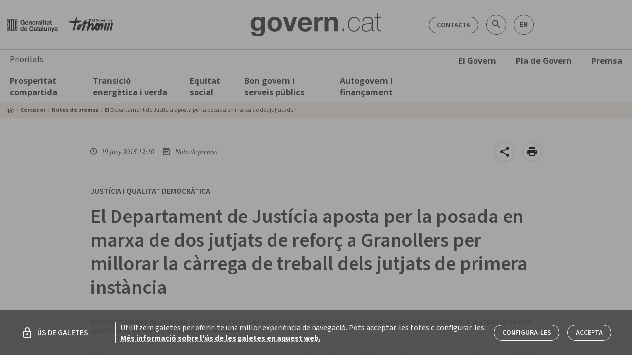

--- FILE ---
content_type: application/javascript; charset=UTF-8
request_url: https://govern.cat/gov/17-es2015.a556c5837905e32545d1.js
body_size: 9508
content:
(window.webpackJsonp=window.webpackJsonp||[]).push([[17],{"mvU/":function(e){e.exports=JSON.parse('{"language-toggle":"EN","language-url":"https://catalangovernment.eu/catalangovernment/","contact":"Contacta","contacte":"Contacte","cites":"Cites","dades-clau":"Dades clau","inici":"Inici","search":"cerca","share":"Comparteix","close":"Tancar ","go-top":"Torna amunt","transcript":"Transcripci\xf3 en PDF","attached-files":"Fitxers adjunts","files-images":"Imatges","files-videos":"V\xeddeos","audio":"Talls de so","more-info":"+ INFORMACI\xd3","cookies":{"title":"\xdaS DE GALETES","modal-title":"Configuraci\xf3 de galetes","text":"Utilitzem galetes per oferir-te una millor experi\xe8ncia de navegaci\xf3. Pots acceptar-les totes o configurar-les.","btn-accept":"Accepta","btn-preferences":"Configura-les","save":"Desa els canvis","info":"M\xe9s informaci\xf3 sobre l\'\xfas de les galetes en aquest web.","info-url":"/politica-de-galetes","portal":"Govern.cat","active":"Active","inactive":"Inactive","essential":{"name":"Galetes essencials","description":"Aquestes galetes no es poden desactivar. S\xf3n necess\xe0ries per proporcionar algunes funcionalitats del web com, per exemple, que quedi registrada la selecci\xf3 d\'idioma."},"optimization":{"name":"Galetes d\'optimitzaci\xf3","description":"Aquestes galetes recullen informaci\xf3 an\xf2nima sobre l\'\xfas que es fa del web, les p\xe0gines que visites, els elements amb els quals interacciones o com has arribat al web. Es fan servir per analitzar el comportament dels usuaris en el web i millorar-ne l\'experi\xe8ncia."},"marketing":{"name":"Galetes de m\xe0rqueting","description":"Aquestes s\xf3n galetes publicit\xe0ries que utilitzen serveis de tercers i que es poden fer servir al web, com poden ser les galetes de doubleclick.net per recollir informaci\xf3 demogr\xe0fica agregada i an\xf2nima a Google Analytics."}},"newsletter":{"title":"Butllet\xed del Govern","label":"Subscriu-t\'hi"},"article-type":{"1":"Nota de premsa","2":"Acords del Govern","3":"Convocat\xf2ria","4":"Agenda","5":"Imatge","6":"V\xeddeo","7":"Rodes de premsa","11":"Discurs","12":"V\xeddeo actualitat"},"results-type":{"1":"{{num}} Not\xedcies","2":"{{num}} Acords","3":"{{num}} Convocat\xf2ries","4":"{{num}} Actes","5":"{{num}} Imatges","6":"{{num}} V\xeddeos","7":"{{num}} Rodes de premsa","11":"{{num}} Discursos","12":"{{num}} V\xeddeos"},"results-type-btn":{"1":"+ m\xe9s Not\xedcies","2":"+ m\xe9s Acords","3":"+ m\xe9s Convocat\xf2ries","4":"+ m\xe9s Actes","5":"+ m\xe9s Imatges","6":"+ m\xe9s V\xeddeos","7":"+ m\xe9s Rodes de premsa","11":"+ m\xe9s discursos","12":"+ m\xe9s V\xeddeos"},"el-pla-de-govern-al-territori":{"title":"El Pla de Govern al territori","route":"/el-pla-de-govern-al-territori","text":"<p>La Catalunya pr\xf2spera, justa i segura per a tothom es construeix barri a barri, municipi a municipi i comarca a comarca. Comptant amb tothom i al servei de tothom. Aquest \xe9s el comprom\xeds del Govern de Catalunya.</p><p>Aix\xf2 vol dir que visquem on visquem, els catalans i catalanes hem de gaudir de les mateixes oportunitats, accedir als mateixos serveis, tenir els mateixos drets i complir amb els mateixos deures.</p><p>Per fer-ho possible, \xe9s necessari que Catalunya generi prosperitat. Ara b\xe9, amb un model que garanteixi que aquesta prosperitat arribi a tot el territori i a totes les persones. \xc9s a dir, amb un model de prosperitat compartida.</p><p>El Pla de Govern \xe9s l\'instrument de planificaci\xf3 pol\xedtica i estrat\xe8gica que tradueix en accions, mesures i inversions aquest comprom\xeds. Un comprom\xeds que es desplega, a m\xe9s, en cadascun dels setze plans d\'acci\xf3 departamentals i en eines de planificaci\xf3 com el Catalunya Lidera, amb 18.500 milions d\'euros i 200 accions en els pr\xf2xims cinc anys.</p><p>Vivim un moment hist\xf2ric de canvis profunds, un m\xf3n en plena redefinici\xf3 degut als nous equilibris geopol\xedtics, l\'impacte del canvi clim\xe0tic, el poder de les noves tecnologies i els canvis demogr\xe0fics. Cal preparar Catalunya avui perqu\xe8 dem\xe0 segueixi avan\xe7ant al servei de la millora de la vida dels m\xe9s de vuit milions de catalans i catalanes. La millor manera d\'aconseguir-ho \xe9s sumar esfor\xe7os i recursos del conjunt d\'administracions i de la societat.</p><p>Estic conven\xe7ut que els millors anys de Catalunya estan per venir. Amb la implicaci\xf3 de tothom, ser\xe0 un exemple a Europa de projecte col\xb7lectiu que reforci els nostres vincles, els nostres valors i la nostra conviv\xe8ncia.</p><p><strong><span>Molt Honorable Senyor Salvador Illa i Roca</span>President de la Generalitat de Catalunya.</strong></p>","header-card":{"text":"El Pla de Govern \xe9s l\u2019instrument de planificaci\xf3 pol\xedtica i estrat\xe8gica que tradueix en accions, mesures i inversions aquest comprom\xeds."},"banner":{"01":"Pla de Govern","02":"Pla Catalunya lidera","03":"Plans d\u2019acci\xf3 departamentals","04":"M\xe9s actuacions al territori"},"pagina":{"title":"<h2 class=\\"e-h3\\">Comarca a comarca</h2>","text-01":"Properes visites","text-02":"Totes les actuacions"}},"legal":{"accessibility":"Accessibilitat","legal":"Av\xeds legal","cookie-policy":"Pol\xedtica de galetes"},"govern":{"title":"El Govern","route":"/govern"},"pla-govern":{"title":"Pla de Govern","route":"/pla-govern","text":"<h2 class=\\"e-h3\\">5 prioritats, 35 objectius espec\xedfics</h2>"},"mapa-web":{"title":"Mapa web","route":"/mapa-web"},"contactar":{"title":"Contactar","route":"/contactar"},"searcher":{"title":"Cercador","route":"/cercador"},"notes-premsa":{"title":"Notes de premsa","route":"/notes-premsa"},"convocatories":{"title":"Convocatories","route":"/convocatories"},"imatge":{"title":"Imatges","route":"/audiovisual/imatge"},"video":{"title":"V\xeddeos","route":"/audiovisual/video"},"biography":{"title":"Biography","route":"/president/biography"},"acords-govern":{"title":"Acords del Govern","route":"/acords-govern"},"rodes-premsa":{"title":"Rodes de premsa","route":"/rodes-premsa"},"agenda":{"title":"Agenda","route":"/agenda"},"reportatge":{"title":"Reportatge","route":"/reportatge"},"prosperitat-compartida":{"title":"Prosperitat compartida","route":"/prosperitat-compartida"},"transicio-energetica-i-verda":{"title":"Transici\xf3 energ\xe8tica i verda","route":"/transicio-energetica-i-verda"},"equitat-social":{"title":"Equitat social","route":"/equitat-social"},"bon-govern-i-serveis-publics":{"title":"Bon govern i serveis p\xfablics","route":"/bon-govern-i-serveis-publics"},"autogovern-i-financament":{"title":"Autogovern i finan\xe7ament","route":"/autogovern-i-financament"},"executive-council":{"title":"El Consell Executiu","route":"/consell-executiu"},"consell-executiu":{"title":"El Consell Executiu","route":"/consell-executiu"},"president":{"title":"El president","route":"/president"},"cookie-policy":{"title":"Pol\xedtica de galetes","route":"/politica-de-galetes"},"read-more":"+ M\xe9s not\xedcies","see-more":"M\xe9s not\xedcies","president-content":"<p class=\\"lead\\">Nascut a la Roca del Vall\xe8s (Barcelona) el 5 de maig del 1966.</p><p class=\\"lead\\">\xc9s llicenciat en Filosofia per la Universitat de Barcelona i t\xe9 un m\xe0ster en Business Administration a l\'Escola de Gesti\xf3 i Negocis IESE de la Universitat de Navarra.</p><p class=\\"lead\\">Va ser alcalde de la Roca del Vall\xe8s (1995-2005), director general de Gesti\xf3 d\'Infraestructures del Departament de Just\xedcia de la Generalitat (2005-2009) i director de Gesti\xf3 Econ\xf2mica de l\'Ajuntament de Barcelona (2010-2011). Entre el gener del 2020 i el gener del 2021, Salvador Illa va ser ministre de Sanitat del Govern d/\'Espanya. Posteriorment, va ser president del Grup Parlamentari Socialistes i Units per Avan\xe7ar i Cap de l\'Oposici\xf3 al Parlament de Catalunya.</p>","president-header":{"title":"El president","text":"Salvador Illa i Roca"},"president-cards":{"biography":{"title":"Biografia","url":"/president/biografia"},"images":{"title":"Galeria <br>d\'imatges","url":"/galeries-imatges"},"speeches":{"title":"Discursos","url":"/discursos"},"contact":{"title":"Contactar <br>amb el president"}},"SEARCHER":{"VIEW":{"TITLE":"{{num}} Resultats"},"OPTIONS":{"ALL":"Tots","SUGGESTION_LABEL":"volies dir","TYPES":{"NOTA_PREMSA":"Notes de premsa","CONVOCATORIES":"Convocat\xf2ries","AGENDA":"Agenda del Govern","ACORD_GOVERN":"Acords del Govern","IMATGE":"Imatges","VIDEOS":"V\xeddeos","RODES_PREMSA":"Rodes de premsa"}},"TAGS":{"AGENDA":"Agenda","CONVOCATORIES":"Convocat\xf2ries","GALERIES":"Galeria multim\xe8dia","BUTLLETINS":"Subscriu-te als butlletins","VIEWLIST":"Canvia de vista tipus llista","VIEWCARD":"Canvia de vista tipus card","RSS":"Segueix-nos per RSS"},"LABELS":{"SEARCH":"Cerca","CLEAN_SEARCH":"Netejar la cerca","OPEN_SEARCH":"Obrir la cerca","CLOSE_SEARCH":"Tancar la cerca","DELETE_TAG":"Suprimeix l\'etiqueta ","WHERE":"a","GLOBAL_SEARCH":"Cerca global","DEPARTMENT":"Departament","CONTENT_TYPE":"Tipus de contingut","LEGISLATURE":"Per legislatura","SINCE":"Des de","UNTIL":"Fins a","MONTH":"Mes","YEAR":"Any"},"BUTTONS":{"ADVANCED_SEARCH":"Cerca avan\xe7ada","SIMPLE_SEARCH":"Cerca simple","SHOW_MORE":"+ veure\'n m\xe9s"}},"DEPARTMENTS":{"LIST_TITLE":"Sales de premsa dels departaments"},"CONTACT":{"TITLE":"Fitxa de contacte","MANAGER":"Titular","PRESS_MANAGER":"Responsable premsa","COMMUNICATION_MANAGER":"Responsable comunicaci\xf3","ADDRESS":"Contacte amb mitjans","DEPARTMENT_WEB":"Web del departament","DEPARTMENT_MAIL":"Mail de contacte"},"BREADCRUMB":{"SALA_PREMSA":"Sala de premsa","PRESS_NOTE":"Notes de premsa"}}')}}]);